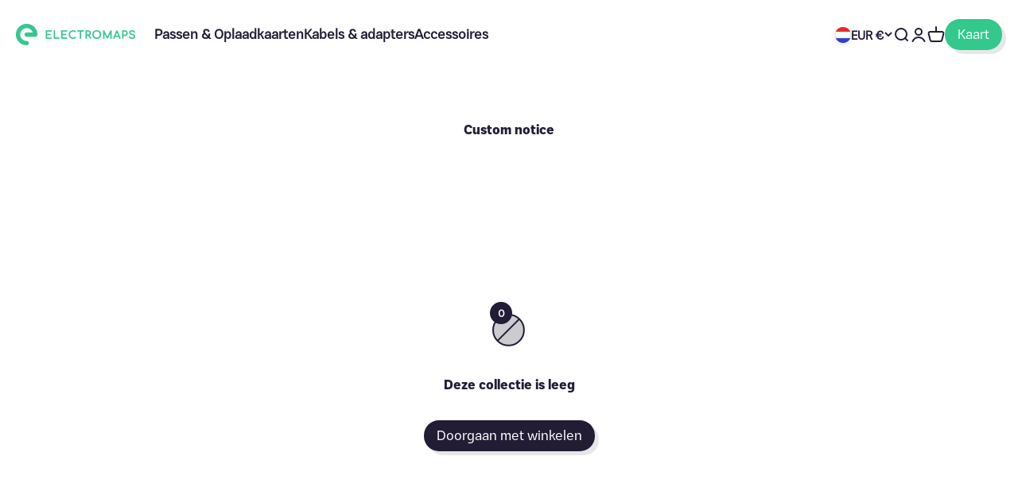

--- FILE ---
content_type: text/css
request_url: https://shop.electromaps.com/cdn/shop/t/2/assets/custom.css?v=88504097040268397801740410647
body_size: 369
content:
@font-face{font-family:Heywallbox Bold;src:url(/cdn/shop/files/HeyWallbox-Bold.otf?v=1667926378) format("truetype")}@font-face{font-family:Heywallbox Regular;src:url(/cdn/shop/files/HeyWallbox-Regular.otf?v=1667926378) format("truetype");font-weight:400}@font-face{font-family:Heywallbox Medium;src:url(/cdn/shop/files/HeyWallbox-Medium.otf?v=1667926378) format("truetype")}b,strong{font-family:Heywallbox Medium}.xmas{text-align:center;font-weight:700;padding:14px;background-color:#edcfcf}.announcement-bar__wrapper{max-width:650px}.custom_notice{text-align:center;padding:4px 15px;color:#e34f4f;background-color:#f5d7d5;margin-top:10px;margin-bottom:10px}.variant-picker__option .relative,.variant-picker__option,.variant-picker__option-info{display:inline-block}.variant-picker__option variant-option-value{display:none}.variant-picker__option legend{padding-right:20px}@media (min-width: 900px){.cards.what_charging_stations{grid-template-columns:repeat(1,1fr)}.header__wrapper{padding-left:20px;padding-right:20px}}@font-face{font-family:Heywallbox Light;src:url(/cdn/shop/files/HeyWallbox-Light.otf?v=1667926378) format("truetype")}@font-face{font-family:Heywallbox Italic;src:url(/cdn/shop/files/HeyWallbox-Italic.otf?v=1667926378) format("truetype")}body{font-family:Heywallbox Regular}h1,h2,h3,h4,h5,h6,.h1,.h2,.h3,.h4,.h5,.h6{font-family:Heywallbox Bold}.heading,.h0,.h1,.h2,.h3,.h4,.h5,.h6,.prose :is(h1,h2,h3,h4,h5,h6){font-family:Heywallbox Bold}.button--xl,.button{padding-block-start:8px;padding-block-end:7px;box-shadow:.3125rem .3125rem #1018201a}.button{font-weight:400;padding:7px 16px}.shopify-payment-button__button>div>div{height:9px;min-height:8px!important;padding:10px!important}.shopify-section--footer{background-color:#f2f2f2}.announcement-bar{padding-block-start:5px;padding-block-end:5px}.header.is-filled{box-shadow:0 6px 5px -7px #828282}.footer{clip-path:polygon(0 8vw,100% 0,100% 100%,0 100%);padding-top:175px}.product-card__quick-buy .button{background-color:#33c88c;border-radius:50px}.button:not([disabled]):not(.button--outline):hover,.btn:not([disabled]):hover,.shopify-payment-button__button--unbranded:not([disabled]):hover{color:#33c88c!important;background-color:#221c36!important;box-shadow:.4375rem .4375rem #1018201a!important}.contact-form{box-shadow:.4375rem .4375rem #1018201a}.cards.activate_electropass .card{color:#fff;padding:1rem;height:auto}.cards.activate_electropass h3{text-align:center;padding:6px;width:24%;border-radius:50px;margin:auto;background-color:#34c88c}.cards.activate_electropass p{color:#221c35;text-align:center;padding:10px 0;font-size:10px;height:86px}.cards.activate_electropass .card div{background-color:#f2f2f2;height:auto;width:auto;border-radius:7px}.cards.activate_electropass{max-width:1200px;margin:0 auto;display:grid;grid-gap:1rem}@media (min-width: 600px){.cards.activate_electropass{grid-template-columns:repeat(2,1fr)}}@media (min-width: 900px){.cards.activate_electropass{grid-template-columns:repeat(3,1fr)}}.cards.what_charging_stations .card{color:#fff;padding:1rem;height:auto}.cards.what_charging_stations .card div{background-color:#f2f2f2;height:auto;width:auto;border-radius:7px}.cards.what_charging_stations{max-width:1200px;margin:0 auto;display:grid;grid-gap:1rem}@media (min-width: 600px){.cards.what_charging_stations{grid-template-columns:repeat(1,1fr)}}@media (min-width: 900px){.cards.what_charging_stations{grid-template-columns:repeat(1,1fr)}}.slideshow__carousel .prose>:first-child{color:#33c88c;font-size:30px;line-height:1.4;font-weight:400;text-transform:uppercase;font-family:Heywallbox Bold;font-size:35px}.slideshow__carousel .prose *+:is(.h0,.h1,h1){font-size:24px;font-family:Heywallbox Regular}.slideshow__carousel .prose *+:is(.h0,.h1,h1){margin-top:10px}
/*# sourceMappingURL=/cdn/shop/t/2/assets/custom.css.map?v=88504097040268397801740410647 */


--- FILE ---
content_type: application/x-javascript
request_url: https://consent.cookiebot.com/fe5c5c23-06e4-4311-8328-6afa69ab9028/cdreport.js?referer=shop.electromaps.com
body_size: 161
content:
CookieDeclaration.InjectCookieDeclaration('Error: The domain SHOP.ELECTROMAPS.COM is not authorized to show the cookie declaration for domain group ID fe5c5c23-06e4-4311-8328-6afa69ab9028. Please add it to the domain group in the Cookiebot Manager to authorize the domain.');

--- FILE ---
content_type: application/x-javascript
request_url: https://consentcdn.cookiebot.com/consentconfig/fe5c5c23-06e4-4311-8328-6afa69ab9028/shop.electromaps.com/configuration.js
body_size: 329
content:
CookieConsent.configuration.tags.push({id:154180669,type:"script",tagID:"",innerHash:"",outerHash:"",tagHash:"12229173596589",url:"https://consent.cookiebot.com/uc.js",resolvedUrl:"https://consent.cookiebot.com/uc.js",cat:[1]});CookieConsent.configuration.tags.push({id:154180671,type:"script",tagID:"",innerHash:"",outerHash:"",tagHash:"3156578465668",url:"https://cdn.shopify.com/extensions/77deedb7-9c05-426d-8013-484dd725293c/oc-quantity-breaks-limit-680/assets/front.min.js",resolvedUrl:"https://cdn.shopify.com/extensions/77deedb7-9c05-426d-8013-484dd725293c/oc-quantity-breaks-limit-680/assets/front.min.js",cat:[1,5]});CookieConsent.configuration.tags.push({id:154180673,type:"script",tagID:"",innerHash:"",outerHash:"",tagHash:"910254415280",url:"",resolvedUrl:"",cat:[4]});CookieConsent.configuration.tags.push({id:154180674,type:"script",tagID:"",innerHash:"",outerHash:"",tagHash:"907018717582",url:"",resolvedUrl:"",cat:[3,4,5]});CookieConsent.configuration.tags.push({id:154180675,type:"script",tagID:"",innerHash:"",outerHash:"",tagHash:"2581937617788",url:"https://shop.electromaps.com/cdn/shopifycloud/storefront/assets/shopify_pay/storefront-4cf49c5c.js?v=20250812",resolvedUrl:"https://shop.electromaps.com/cdn/shopifycloud/storefront/assets/shopify_pay/storefront-4cf49c5c.js?v=20250812",cat:[1]});CookieConsent.configuration.tags.push({id:154180677,type:"script",tagID:"",innerHash:"",outerHash:"",tagHash:"8117630741256",url:"https://shop.electromaps.com/cdn/shopifycloud/shop-js/modules/v2/chunk.common_CWGkpEzo.esm.js",resolvedUrl:"https://shop.electromaps.com/cdn/shopifycloud/shop-js/modules/v2/chunk.common_CWGkpEzo.esm.js",cat:[1]});CookieConsent.configuration.tags.push({id:154180681,type:"script",tagID:"",innerHash:"",outerHash:"",tagHash:"16482882967996",url:"",resolvedUrl:"",cat:[4]});CookieConsent.configuration.tags.push({id:154180683,type:"script",tagID:"",innerHash:"",outerHash:"",tagHash:"13904486894480",url:"https://shop.electromaps.com/cdn/shopifycloud/perf-kit/shopify-perf-kit-2.0.4.min.js",resolvedUrl:"https://shop.electromaps.com/cdn/shopifycloud/perf-kit/shopify-perf-kit-2.0.4.min.js",cat:[5]});CookieConsent.configuration.tags.push({id:154180686,type:"script",tagID:"",innerHash:"",outerHash:"",tagHash:"4169709506051",url:"",resolvedUrl:"",cat:[3]});